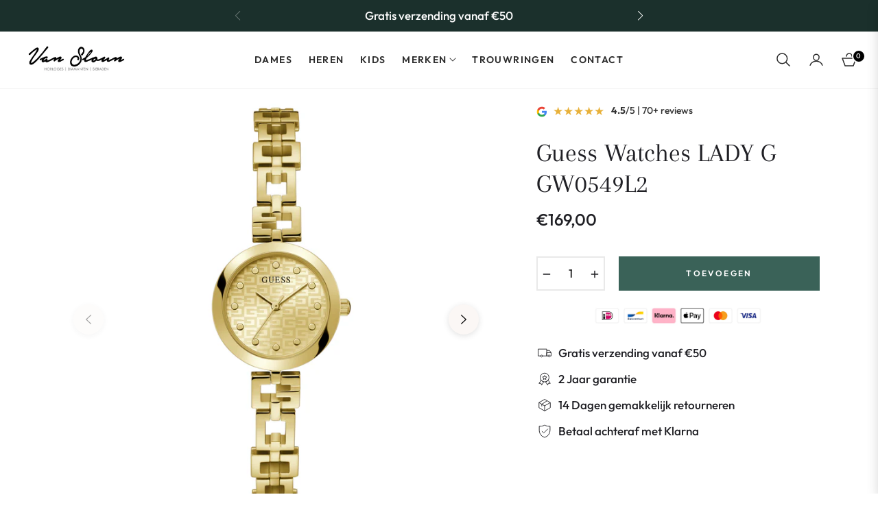

--- FILE ---
content_type: text/css
request_url: https://vanslounjuweliers.nl/cdn/shop/t/4/assets/product-template.css?v=79058471108752805041709205467
body_size: 1369
content:
/** Shopify CDN: Minification failed

Line 103:20 Unexpected "{"
Line 103:29 Expected ":"
Line 370:22 Unexpected "{"
Line 370:31 Expected ":"

**/
.modal-backdrop.show{
    display:none !important;
  }
  #productrelated {
    margin-top: 40px
  }
  .product-modal__image {
    display: block;
    position: relative;
    top: 50%;
    -ms-transform: translateY(-50%);
    -webkit-transform: translateY(-50%);
    transform: translateY(-50%);
    display: block;
    max-height: 95%;
    max-width: 95%;
    margin: 0 auto;
    cursor: auto
  }

  .no-csstransforms .product-modal__image {
    top: 2.5%
  }

  #nav-tab-info .nav-tabs {
    border-bottom: none;
    text-align: center;
    justify-content: center;
    box-shadow: 0 -1px var(--g-input-border) inset;
  }

  #nav-tab-info .nav-tabs .nav-link {
    border: none;
    color: var(--g-color-heading);
    position: relative;
  }
  #nav-tab-info .nav-tabs .nav-link:before{
    content: "";
    width: 0;
    transition: width .3s ease;
    border-bottom: 2px solid var(--g-color-heading);
    position: absolute;
    bottom: 1px;
    left: 0;
  }

  #nav-tab-info .nav-tabs .nav-link.active:before{
    width: 100%;
  }

  #nav-tab-info .nav-tabs .nav-item {
    padding:0;
    margin:0 5rem -2px 0;
    font-family: var(--g-font-2);
    font-weight: var(--g-h6-font-weight);
    font-size: var(--g-h6-font-size);
    line-height: var(--g-h6-font-lineheight);
    letter-spacing: var(--g-h6-font-spacing);
    text-transform: var(--g-h6-font-transform);
    background-color: transparent;
    padding:0px 0px 16px;
  }

  .nav-link .spr-badge-starrating {
    display: none
  }

  .social-sharing .col-title {
    line-height: 1.8;
    min-width: 75px;
  }

  .safe-checkout-detail {
    display: -webkit-box;
    display: -ms-flexbox;
    display: flex;
    -webkit-box-align: center;
    -ms-flex-align: center;
    align-items: center;
  }

  .product-form__quantity-submit {
    display: flex;
    align-items: center;
    padding-top: 10px;
  }

  .product-form__quantity-submit .product-form__item--submit {
    margin-left: 10px;
  }

  .selector-wrapper {
    margin: 0 0 1.2rem;
  }
  #shopify-section-{{ section.id }} .product-single__info-wrapper{
      padding:0rem 0rem 0rem 2rem;
  }
  .template-product .main-content{
    padding-top:8px;
  }
  .product-form-select .selector-wrapper{
    flex: 0 0 50%;
    max-width: 50%;
  }
  .salepoint .icon{
    width: 24px;
    height: 24px;
    margin-right: 8px;
    fill: none;
    stroke-width: 4px;
    stroke:currentColor !important;
    stroke-linecap:miter;
    stroke-linejoin:miter;
  }
  .salepoint .icon .a{
    stroke-width: 2.5px !important;
  }
  .tabcustom{
    padding: 12px 18px 12px 0;
    position: relative;
    border-bottom: 1px solid var( --g-input-border);
    cursor: pointer;
    font-family: var(--g-font-2);
  }
  .tabcustom i{
    font-size: 14px;
    transition: transform .2s ease;
    position: absolute;
    top: 22px;
    right: 0;
    transform: rotate(270deg);
  }
  .tabcustom svg{
    width: 24px;
    height: 24px;
    margin-right: 8px;
    fill: none;
    stroke-width: 4px;
    stroke: currentColor !important;
    stroke-linecap: miter;
    stroke-linejoin: miter;
  }
  .tabcustom svg .a{
    stroke-width: 2.5px !important;
  }
  .tabcustom.collapsed i{
    transform: rotate(90deg);
  }
  .tabcustom:after,.tabcustom:before{
    content: "";
    position: absolute;
    top: calc(50% - 1px);
    right: 0;
    width: 10px;
    height: 1.5px;
    background-color: currentColor;
  }
  .tabcustom.collapsed::before{
    transform: rotate(-90deg);
  }
  .product-single__meta .product-block{
    margin:0 0 1.5rem;
  }
  .product-single__meta .review + .product-block{
    margin:-0.5rem 0 1rem;
  }
  .product-single__meta .ptrust-badge{
    padding-top: 1rem;
  }
  .product-single__meta-price{
    display: flex;
    align-items: center;
  }
  .product-single__meta-price li{
    display: flex;
    align-items: center;
  }
  .product-single__meta .accordion + .accordion{
    margin:0;
  }
  .product-single__meta .product-block + .accordion{
    margin:-1rem 0 0 ;
  }
  .product-single__meta .accordion + .product-block{
    margin:1.5rem 0  ;
  }
  .product-single__meta .product-title{
    margin: 0 0 0.5rem;
  }
  .product-single__meta hr{
    margin:0 0 1.5rem;
  }
  .product-single__meta .product-title + .product-single__meta-list{
    margin:0 0 0.5rem;
  }
  .product-single__meta .salepoint + .salepoint{
    margin:-1rem 0 1.5rem ;
  }
  .product-single__meta .salepoint + .product-freeship{
    margin:-1rem 0 1.5rem ;
  }
  .product-single__meta .shopify-block{
    margin:0 0 1.5rem;
  }
  .product-single__meta .fake-view + .product__text{
    margin:-1rem 0 1.5rem ;
  }
   .product-single__meta .shopify-block + .product-short__description{
    margin-top: -0.7rem;
   }
  .product-title .product-label{
    position: static;
    transform:none;
    
  }
  .product-title .product-label .product-tag--absolute{
    margin-bottom: 0.75rem !important;
    border:1px solid var( --g-input-border);
    margin-right: 0.5rem;
  }
  .photos__item--thumbs{
    padding:0 0px 24px;
  }
  .product-single__video iframe,.product-single__video video,.product-single__video model-viewer{ 
    position: absolute;
    width: 100%;
    top:0;
    left:0;
    height: 100%;
  }
  .product-single__video model-viewer{
    width: 100%;
  }
  .media__poster-button{
    background-color:#fff;
    display: flex;
    align-items: center;
    justify-content: center;
    height: 4.5rem;
    width: 4.5rem;
    position: absolute;
    left: 50%;
    top: 50%;
    border-radius: 50%;
    transform: translate(-50%,-50%) scale(1);
    z-index: 1;
  }
  .square{
    padding-top:100% !important;
    overflow:hidden;
  }
  .portrait{
    padding-top:120% !important;
    overflow:hidden;
  }
  .square img,.portrait img{
    width: 100%;
    height:100%;
    object-fit:cover;
  }
  .portrait video,.portrait iframe,.square video,.square iframe{
    object-fit: cover;
  }
  /*.spr-summary-actions .spr-summary-actions-newreview{
    color:white !important;
  }*/
  
  .product-grid-buywith .js-grid-cart{
    cursor: pointer;
  }
  .product-countdown{
    --g-color-heading:var(--g-main);
    --color-body-text:var(--g-main);
  }
  .product-countdown .js-countdown ul {
    display: flex;
    flex-direction: row;
    column-gap: 1.5rem;
    margin-left: 2px;
  }
  .product-countdown .js-countdown ul li{
    line-height: 1;
    position: relative;
  }
  .product-countdown .js-countdown ul li:not(:last-child)::before{
    content: ":";
    position: absolute;
    right: -0.8rem;
    color:var(--g-main);
    top:22px;
  }
  .product-countdown .js-countdown .countdown-time{
    display: inline-flex;
    min-width: 60px;
    height: 60px;
    color:var(--g-main);
    font-size: var(--g-h5-font-size);
    margin-right: 0px;
    font-weight:500;
    text-align: center;
    align-items: center;
    justify-content: center;
    border: 1px solid var(--g-color-heading);
    background-color: rgba(var(--g-color-heading-rgb),.05);
    border-radius: 4px;
  }
  .product-countdown .js-countdown .countdown-time b{
    font-weight:500;
  }
  .product-countdown .js-countdown .countdown-text, .product-countdown .js-countdown span.countdown-time-single{
    font-size: 80%;
    color:var(--g-main);
    text-transform: uppercase;
    text-align: center;
    margin-top:8px;
  }
  .product-countdown .js-countdown span.countdown-text{
    display: block;
  }
  .product-countdown .js-countdown span.countdown-time-single{
    display: none !important;
  }
  .ptrust-badge-heading{
    position: absolute;
    top:-10px;
    background-color: var(--color-body);
    left:50%;
    transform: translateX(-50%);
    white-space: nowrap;
    text-align: center;
  }
  .ptrust-badge .payment-icons svg{
    width: 40px;
    height: auto;
  }
  .product-block__banner img{
    width: 40px !important;
  }
  .product-block__banner .img_svg svg{
    width: 40px !important;
    height:40px !important;
    stroke: currentColor;
    fill: none;
  }
  .product-block__iwt svg{
    width: 24px;
    height: 24px;
    fill: none;
    stroke-width: 4px;
    stroke: currentColor !important;
  }
  @media (min-width:991px) {
    .photos-sticky{
      position: sticky;
      top:6.65rem;
    }
    .template-product .page-container{
      overflow: visible;
    }
  }
  @media (max-width:1100px) {
    #shopify-section-{{ section.id }} .product-single__info-wrapper{
      padding:0rem 0rem 0rem 0rem;
    }
    .product-form__quantity-submit{
      display: block;
    }
    .product-form__item--quantity{
      width: 130px;
      margin-bottom: 10px;
    }
    .product-form__quantity-submit .product-form__item--submit{
      margin:0 0 10px 20px !important;
    }
    .product-form__buynow{
      margin:0;
    }
  }
  .spr-header-title{
    font-weight: var(--g-h4-font-weight);
    font-size: var(--g-h4-font-size);
    line-height: var(--g-h4-font-lineheight);
    letter-spacing: var(--g-h4-font-spacing);
    text-transform: var(--g-h4-font-transform);;
  }
  @media (max-width:767px) {
    .main-content {
      padding-top: 20px;
    }
  }
  .tab-content ul {
    padding-left: 1rem;
  }
  .siblings-product{
    margin-bottom: 1.2rem;
  }
  .siblings-product__item {
    width: 60px;
    height: 60px;
    background-color: #fafafa;
    border:1px solid rgba(var(--g-color-heading-rgb),.05);
    position: relative;
  }
  .siblings-product__item img{
    width: 100%;
    height: 100%;
    object-fit: cover;
  }
  .siblings-product__item.active{
    box-shadow: inset 0 0 0 1px rgba(var(--g-color-heading-rgb),1);
  }
  @media (min-width: 992px){
    .modal-dialog-form-product{
      max-width: 600px;
    }
  }
  .iwt-blockhoz{
    display: grid;
    grid-template-columns: repeat(3,1fr);
  }
  .pswp__bg{
    background: white;
  }
  .pswp__button  svg{
    stroke: currentColor;
    fill:none;
    width: 14px;
    height:14px;
  }
  .pswp__button--arrow{
    width: 46px;
    height: 46px;
    background-color: white;
    box-shadow: 0 .125rem .625rem rgb(28 28 28 / .15) !important;
    border-radius: 50%;
    background-color: white !important;
    bottom:50px;
    top:auto;
    transform: translate(-50%);
  }
  .pswp__button--arrow--prev{
    left: calc(50% - 70px);
  }
  .pswp__button--arrow--next{
    left: calc(50% + 70px);
  }
  .pswp__button--arrow--next svg{
    transform: scale(-1,1);
  }
  .pswp__button--close{
    position: absolute;
    left: 50%;
    transform: translateX(-50%);
    width: 56px;
    height: 56px;
    box-shadow: 0 .125rem .625rem rgb(28 28 28 / .15) !important;
    bottom:46px;
    border-radius: 50%;
    background-color: white !important;
    margin:0;
  }
  .pswp__button--close svg{
    width: 18px;
    height: 18px;
    margin:0;
  }
  .pswp__top-bar{
    bottom: 0;
    top:auto;
  }
  /* .pswp__img{
    background-color: white;
  } */
  .pswp--touch .pswp__button--arrow{
    visibility: visible;
  }

--- FILE ---
content_type: text/javascript
request_url: https://vanslounjuweliers.nl/cdn/shop/t/4/assets/photoswipe-object-position.js?v=86577285253875683721709205467
body_size: -261
content:
function getCroppedBoundsOffset(position,imageSize,thumbSize,zoomLevel){const float=parseFloat(position);return position.indexOf("%")>0?(thumbSize-imageSize*zoomLevel)*float/100:float}function getCroppedZoomPan(position,min,max){const float=parseFloat(position);return position.indexOf("%")>0?min+(max-min)*float/100:float}function getThumbnail(el){return el.querySelector("img")}function getObjectPosition(el){return getComputedStyle(el).getPropertyValue("object-position").split(" ")}export default class ObjectPosition{constructor(lightbox){lightbox.on("initialZoomPan",event=>{const slide=event.slide,[positionX,positionY]=getObjectPosition(getThumbnail(slide.data.element));positionX!=="50%"&&slide.pan.x<0&&(slide.pan.x=getCroppedZoomPan(positionX,slide.bounds.min.x,slide.bounds.max.x)),positionY!=="50%"&&slide.pan.y<0&&(slide.pan.y=getCroppedZoomPan(positionY,slide.bounds.min.y,slide.bounds.max.y))}),lightbox.addFilter("thumbBounds",(thumbBounds,itemData)=>{const thumbEl=getThumbnail(itemData.element),thumbAreaRect=thumbEl.getBoundingClientRect(),fillZoomLevel=thumbBounds.w/itemData.width,[positionX,positionY]=getObjectPosition(thumbEl);if(positionX!=="50%"){const offsetX=getCroppedBoundsOffset(positionX,itemData.width,thumbAreaRect.width,fillZoomLevel);thumbBounds.x=thumbAreaRect.left+offsetX,thumbBounds.innerRect.x=offsetX}if(positionY!=="50%"){const offsetY=getCroppedBoundsOffset(positionY,itemData.height,thumbAreaRect.height,fillZoomLevel);thumbBounds.y=thumbAreaRect.top+offsetY,thumbBounds.innerRect.y=offsetY}return thumbBounds})}}
//# sourceMappingURL=/cdn/shop/t/4/assets/photoswipe-object-position.js.map?v=86577285253875683721709205467
